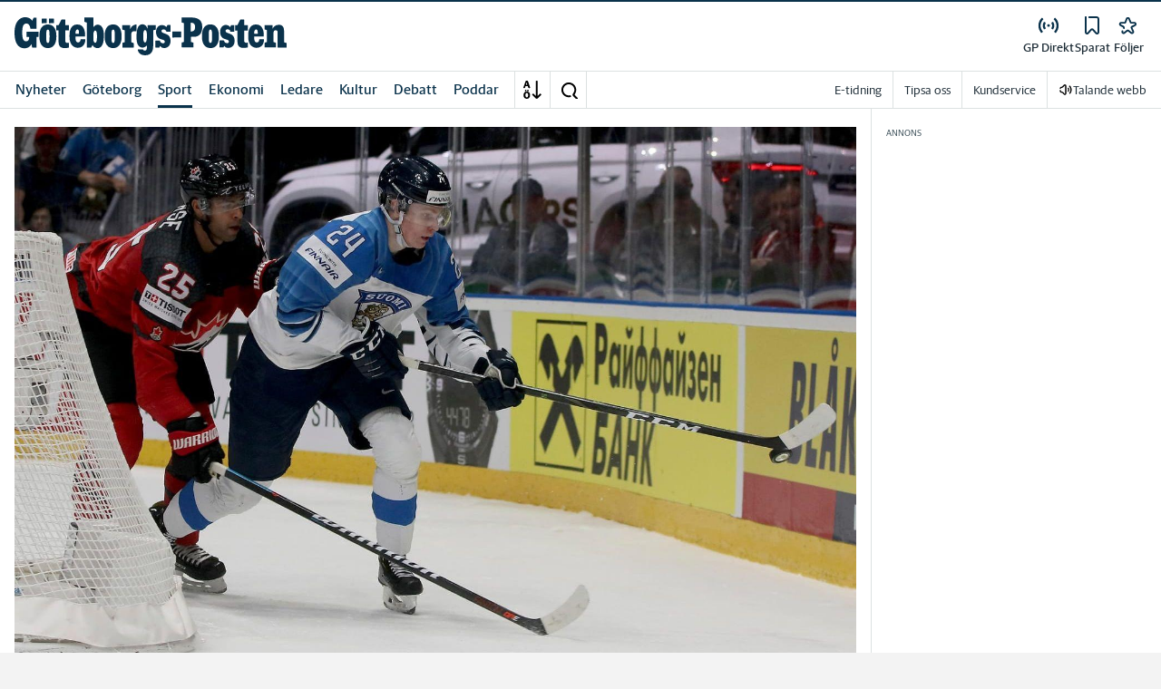

--- FILE ---
content_type: application/javascript; charset=UTF-8
request_url: https://www.gp.se/_next/static/pd3n2pywnvCIW9r3y-6J-/_buildManifest.js
body_size: 2864
content:
self.__BUILD_MANIFEST=function(s,a,e,t,i,c,r,n,o,p,d,u,m,h,f,k,l,b,g,j,y,v,w,_,x,N,q,I,B,C,z,F,P,A,D,E,L,M,S,T){return{__rewrites:{afterFiles:[{has:[{type:b,key:w,value:_},{type:b,key:x,value:N}],source:"/images/article/:path*",destination:"/_next/image?url=https://prod-adapterstack-articlecontentbucket9fc61520-1hp00vpqohs3v.s3-eu-west-1.amazonaws.com/:path*&w=:width&q=:quality"},{has:[{type:b,key:w,value:_},{type:b,key:x,value:N}],source:"/images/byline/:path*",destination:"/_next/image?url=https://prod-byline-images.s3-eu-west-1.amazonaws.com/bylines/:path*&w=:width&q=:quality"},{has:f,source:"/images/:path*.svg",destination:f},{has:[{type:b,key:w,value:_},{type:b,key:x,value:N}],source:L,destination:"/_next/image?url=https://s3.eu-west-1.amazonaws.com/site-resources.dev.stampen.org/images/:path*&w=:width&q=:quality"},{has:f,source:L,destination:f},{has:f,source:"/scripts/:path*",destination:f},{has:f,source:"/fonts/:path*",destination:f},{has:f,source:"/css/:path*",destination:f},{has:f,source:"/robots.txt",destination:"/api/robots"},{has:f,source:"/ads.txt",destination:"/api/ads"},{has:f,source:"/.well-known/pubvendors.json",destination:"/api/pubvendors"},{has:f,source:"/sitemap/categorized-sitemap-index.xml",destination:"/api/sitemap?type=categorized-index"},{has:f,source:"/sitemap/categories-sitemap.xml",destination:"/api/sitemap?type=categories"},{has:f,source:"/sitemap/authors-sitemap.xml",destination:"/api/sitemap?type=authors"},{has:f,source:"/sitemap/tags-sitemap.xml",destination:"/api/sitemap?type=tags"},{has:f,source:"/sitemap/news-sitemap.xml",destination:"/api/sitemap?type=google-news"},{has:f,source:"/sitemap/articles-sitemap-index.xml",destination:"/api/sitemap?type=articles-index-sitemap"},{has:f,source:"/sitemap/article-sitemap/:path*",destination:"/api/sitemap?type=article-sitemap&path=:path*"},{has:f,source:"/sitemap/evergreen-articles-sitemap.xml",destination:"/api/sitemap?type=evergreen-article-sitemap"},{has:f,source:"/mina-sidor/foljer/flode",destination:q},{has:f,source:"/mina-sidor/foljer/hantera",destination:q}],beforeFiles:[{has:f,source:"/mina-sidor/f%C3%B6ljer/:path*",destination:"/mina-sidor/foljer/:path*"}],fallback:[]},"/":[r,s,a,e,t,n,p,m,k,y,I,B,i,c,o,d,u,h,l,g,v,C,"static/chunks/pages/index-7b7313101bb7ab00.js"],"/404":[r,s,a,e,t,n,p,m,i,c,o,d,u,h,"static/chunks/pages/404-ac3768943707e830.js"],"/_error":[s,a,e,t,i,c,"static/chunks/pages/_error-caccc54190a54847.js"],"/aktivera-konto":[r,s,a,e,t,n,p,m,i,c,o,d,u,h,j,"static/chunks/pages/aktivera-konto-21de96ffbb0c1969.js"],"/app-settings":[r,s,a,e,t,n,p,m,i,c,o,d,u,h,"static/chunks/pages/app-settings-c984de8932deb09f.js"],"/artikelserie/[serieName]":[r,s,a,e,t,n,p,m,k,i,c,o,d,u,h,l,"static/chunks/pages/artikelserie/[serieName]-cda35fe3eba32260.js"],"/aterstall-losenord":[r,s,a,e,t,n,p,m,i,c,o,d,u,h,"static/chunks/pages/aterstall-losenord-07a58ff043f50d2a.js"],"/av/[authorName]":[r,s,a,e,t,n,p,m,k,i,c,o,d,u,h,l,"static/chunks/pages/av/[authorName]-f65d4856e9d663a0.js"],"/catch-redirect":[r,s,a,e,t,n,p,m,i,c,o,d,u,"static/chunks/pages/catch-redirect-9baf4dbf023ac7b7.js"],"/discover":[r,s,a,e,t,n,p,m,i,c,o,d,u,h,"static/chunks/pages/discover-9d215563996c37c7.js"],"/dokument/allmanna-villkor-for-prenumeration":[r,s,a,e,t,n,p,m,i,c,o,d,u,h,"static/chunks/pages/dokument/allmanna-villkor-for-prenumeration-247c5a1128bbf77a.js"],"/dokument/cookiepolicy":[r,s,a,e,t,n,p,m,i,c,o,d,u,h,"static/chunks/pages/dokument/cookiepolicy-9c411c968853dfd5.js"],"/dokument/integritetspolicy":[r,s,a,e,t,n,p,m,i,c,o,d,u,h,"static/chunks/pages/dokument/integritetspolicy-ddc5174dd773b34a.js"],"/eplikt":["static/chunks/pages/eplikt-30bf5a43e509ac43.js"],"/fria-ord/sa-skriver-du-en-insandare-till-fria-ord":[r,s,a,e,t,n,p,m,i,c,o,d,u,h,"static/chunks/pages/fria-ord/sa-skriver-du-en-insandare-till-fria-ord-b99136b8e942a53b.js"],"/korsord":[r,s,a,e,t,n,p,m,i,c,o,d,u,h,"static/chunks/pages/korsord-5ec1a45997980f8c.js"],"/logout":[r,s,a,e,t,n,p,m,i,c,o,d,u,h,"static/chunks/pages/logout-0c8ffce9d8679e7b.js"],"/meny/a-o":[r,s,a,e,t,n,p,m,i,c,o,d,u,h,"static/chunks/pages/meny/a-o-0b481e05cdc02b7e.js"],"/mina-sidor":["static/chunks/pages/mina-sidor-5cebd133cea2dea0.js"],"/mina-sidor/foljer":["static/chunks/pages/mina-sidor/foljer-891f6c5a72a46e63.js"],"/mina-sidor/foljer/home":[r,s,a,e,t,n,p,m,z,i,c,o,d,u,h,g,F,P,"static/chunks/pages/mina-sidor/foljer/home-7c37984806710405.js"],"/mina-sidor/nyhetsbrev":[r,s,a,e,t,n,p,m,i,c,o,d,u,h,"static/chunks/pages/mina-sidor/nyhetsbrev-51d2515132e6ecc1.js"],"/mina-sidor/nyt-aktivera":[r,s,a,e,t,n,p,m,i,c,o,d,u,h,"static/chunks/pages/mina-sidor/nyt-aktivera-f6e0d67923801bd6.js"],"/mina-sidor/prenumeration":[r,s,a,e,t,n,p,m,i,c,o,d,u,h,A,"static/chunks/pages/mina-sidor/prenumeration-97530df09ac1bb93.js"],"/mina-sidor/prenumeration/uppdatera":[r,s,a,e,t,n,p,m,i,c,o,d,u,h,j,"static/chunks/pages/mina-sidor/prenumeration/uppdatera-0916d9caaff09e22.js"],"/mina-sidor/prenumeration/uppdatera/Checkout":["static/chunks/pages/mina-sidor/prenumeration/uppdatera/Checkout-5bca7b617a5d4496.js"],"/mina-sidor/prenumeration/[subscriptionPage]":[r,s,a,e,t,n,p,m,i,c,o,d,u,h,A,"static/chunks/pages/mina-sidor/prenumeration/[subscriptionPage]-36a01675dc129c24.js"],"/mina-sidor/profil":[r,s,a,e,t,n,p,m,i,c,o,d,u,h,A,"static/chunks/pages/mina-sidor/profil-2f0ecaf6acacc575.js"],"/mina-sidor/sparade-artiklar":[r,s,a,e,t,n,p,m,k,i,c,o,d,u,h,g,F,M,P,"static/chunks/pages/mina-sidor/sparade-artiklar-37d97603a1a00d0a.js"],"/mina-sidor/uppgradera":[r,s,a,e,t,n,p,m,i,c,o,d,u,h,j,"static/chunks/pages/mina-sidor/uppgradera-1a320bb22292c349.js"],"/mina-sidor/uppgradera/success":[r,s,a,e,t,n,p,m,i,c,o,d,u,h,"static/chunks/pages/mina-sidor/uppgradera/success-963a7532b3db50fc.js"],"/mobile-app/cmp":[r,s,a,e,t,n,p,m,i,c,o,d,u,h,"static/chunks/pages/mobile-app/cmp-ebce5eff6c4df4d2.js"],"/mobile-app/debug":[r,s,a,e,t,n,p,m,i,c,o,d,u,h,"static/chunks/pages/mobile-app/debug-6b42bf69530a5d9f.js"],"/mobile-app/profile/follows":[r,s,a,e,t,n,p,m,z,i,c,o,d,u,h,v,"static/chunks/pages/mobile-app/profile/follows-59ae2b98fa1bf330.js"],"/mobile-app/profile/follows/manage":[r,s,a,e,t,n,z,i,o,"static/chunks/pages/mobile-app/profile/follows/manage-95450f6433c423a7.js"],"/mobile-app/profile/saved-articles":[r,s,a,e,t,n,p,m,k,i,c,o,d,u,h,g,F,M,P,"static/chunks/pages/mobile-app/profile/saved-articles-a1a669b9f3fc79ea.js"],"/nyheter/senaste-nytt":["static/chunks/pages/nyheter/senaste-nytt-940d6c50e0ffeb3c.js"],"/nyheter/senaste-nytt/[route]":[r,s,a,e,t,n,p,m,k,i,c,o,d,u,h,l,"static/chunks/pages/nyheter/senaste-nytt/[route]-ef6e35ee049bc434.js"],"/nyheter/tipsa-oss":[r,s,a,e,t,n,p,m,i,c,o,d,u,h,"static/chunks/pages/nyheter/tipsa-oss-95e589d4acccef8a.js"],"/om/[topicName]":[r,s,a,e,t,n,p,m,k,i,c,o,d,u,h,l,"static/chunks/pages/om/[topicName]-c052a311721a1154.js"],"/prenumerera":[r,s,a,e,t,n,p,m,i,c,o,d,u,h,D,S,"static/chunks/pages/prenumerera-82c62cf278c10467.js"],"/prenumerera/app":[r,s,a,e,t,n,p,m,i,c,o,d,u,h,D,S,"static/chunks/pages/prenumerera/app-8d3a8005f4b71a4e.js"],"/prenumerera/purchase-confirmation":[r,s,a,e,t,n,p,i,c,o,d,u,"static/chunks/pages/prenumerera/purchase-confirmation-9f00394ba7dd4ce0.js"],"/prenumerera/[route]":[r,E,s,a,e,t,n,p,m,"static/chunks/9746-13c8150a0c12fbef.js","static/chunks/3327-29146fb39784a5ae.js",i,c,o,d,u,h,j,"static/chunks/2460-5803cdcf5aeb49fa.js",D,"static/chunks/3725-dd908dfed175257d.js","static/chunks/pages/prenumerera/[route]-f0f5cf7098ee6275.js"],"/preview/[...pageId]":[r,s,a,e,t,n,p,m,k,y,I,B,i,c,o,d,u,h,l,g,v,C,"static/chunks/pages/preview/[...pageId]-63d10cef33af2aeb.js"],"/registrera":[r,E,s,a,e,t,n,p,m,i,c,o,d,u,h,j,T,"static/chunks/pages/registrera-6f176fc8cc065ea2.js"],"/registrera/familjedelning/[ticket]":[r,E,s,a,e,t,n,p,m,i,c,o,d,u,h,j,T,"static/chunks/pages/registrera/familjedelning/[ticket]-a86dd6ec282ff922.js"],"/reset-password":[r,s,a,e,t,n,p,m,i,c,o,d,u,h,"static/chunks/pages/reset-password-6c02758ecf224730.js"],"/rss":["static/chunks/pages/rss-423c99cf19398669.js"],"/sok":[r,s,a,e,t,n,p,m,k,i,c,o,d,u,h,l,"static/chunks/pages/sok-b2252d290abf0f40.js"],"/sponsrat":[r,s,a,e,t,n,p,m,i,c,o,d,u,h,"static/chunks/pages/sponsrat-bd76cfc9f7e7e631.js"],"/sunt":[r,s,a,e,t,n,p,m,i,c,o,d,u,h,"static/chunks/pages/sunt-a50fe99f0cb09730.js"],"/sunt/[...path]":[s,a,e,t,i,c,"static/chunks/pages/sunt/[...path]-436d23e59edffd04.js"],"/video/[...id]":[r,s,a,e,t,n,p,m,y,i,c,o,d,u,h,"static/css/2eb00ab5d714f5ca.css","static/chunks/pages/video/[...id]-473da815f19e20d5.js"],"/[...path]":[r,s,a,e,t,n,p,m,k,y,I,B,i,c,o,d,u,h,l,g,v,C,"static/chunks/pages/[...path]-9d18b6b2df96349e.js"],sortedPages:["/","/404","/_app","/_error","/aktivera-konto","/app-settings","/artikelserie/[serieName]","/aterstall-losenord","/av/[authorName]","/catch-redirect","/discover","/dokument/allmanna-villkor-for-prenumeration","/dokument/cookiepolicy","/dokument/integritetspolicy","/eplikt","/fria-ord/sa-skriver-du-en-insandare-till-fria-ord","/korsord","/logout","/meny/a-o","/mina-sidor","/mina-sidor/foljer",q,"/mina-sidor/nyhetsbrev","/mina-sidor/nyt-aktivera","/mina-sidor/prenumeration","/mina-sidor/prenumeration/uppdatera","/mina-sidor/prenumeration/uppdatera/Checkout","/mina-sidor/prenumeration/[subscriptionPage]","/mina-sidor/profil","/mina-sidor/sparade-artiklar","/mina-sidor/uppgradera","/mina-sidor/uppgradera/success","/mobile-app/cmp","/mobile-app/debug","/mobile-app/profile/follows","/mobile-app/profile/follows/manage","/mobile-app/profile/saved-articles","/nyheter/senaste-nytt","/nyheter/senaste-nytt/[route]","/nyheter/tipsa-oss","/om/[topicName]","/prenumerera","/prenumerera/app","/prenumerera/purchase-confirmation","/prenumerera/[route]","/preview/[...pageId]","/registrera","/registrera/familjedelning/[ticket]","/reset-password","/rss","/sok","/sponsrat","/sunt","/sunt/[...path]","/video/[...id]","/[...path]"]}}("static/chunks/5872-303c870cf5bec0d1.js","static/chunks/2580-183a890f79f14c3d.js","static/chunks/3184-8dd30d004ed7f0af.js","static/chunks/5594-3ac7c2c032bb63ba.js","static/chunks/2572-0071e0f2a6680296.js","static/chunks/5601-c26b1fad4f6d023d.js","static/chunks/588a83fd-58223940c11397cb.js","static/chunks/5900-01686f6836d397d7.js","static/chunks/8024-265b02ec5e24b52f.js","static/chunks/4206-f345ff603794c04f.js","static/chunks/8952-8031809d72cae100.js","static/chunks/1900-09a78ccb3d015380.js","static/chunks/4125-f130272c162e5efc.js","static/chunks/8688-47a71c9013a905b6.js",void 0,"static/chunks/3174-7798c325b961868f.js","static/chunks/2251-19e73e1761afa4f3.js","query","static/chunks/2341-993501b42b75d9d3.js","static/chunks/8336-01ae50893d873502.js","static/chunks/3515-20d6f335b9287025.js","static/chunks/9770-8813554ba3222b6c.js","quality","(?<quality>.*)","width","(?<width>.*)","/mina-sidor/foljer/home","static/css/962895be6ef408c6.css","static/chunks/4379-34d8379f18924e69.js","static/chunks/6611-7752d4d85b0797d5.js","static/chunks/6468-8303d01e89b459ec.js","static/chunks/2308-553d1dcfa4939b4b.js","static/css/3e2219ae9d565d75.css","static/chunks/3793-52e6ef4e4891a2c2.js","static/chunks/505-a5d23a12d3b8996e.js","static/chunks/89f2bf1e-97c65e95eb081da4.js","/images/slm/:path*","static/chunks/8485-3eca337d8f801b7c.js","static/chunks/2718-2f8e5206417b0391.js","static/chunks/1759-d8532cbd92e34e19.js"),self.__BUILD_MANIFEST_CB&&self.__BUILD_MANIFEST_CB();